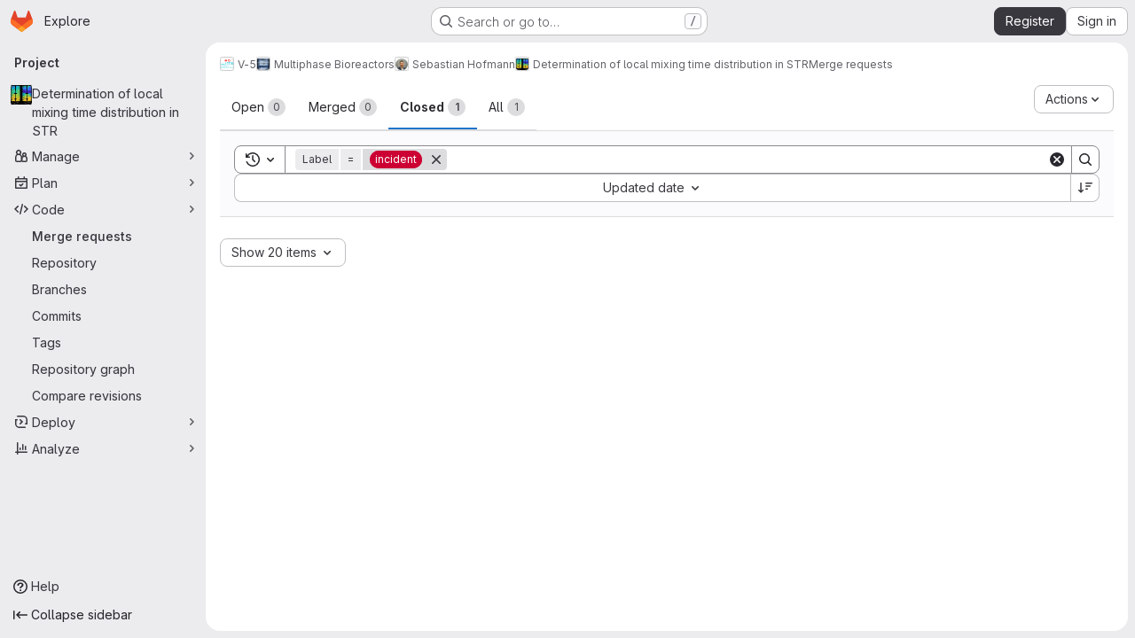

--- FILE ---
content_type: text/html; charset=utf-8
request_url: https://collaborating.tuhh.de/v5/multiphase-bioreactors/sebastian-hofmann/determination-of-local-mixing-time-distribution-in-str/-/merge_requests?label_name%5B%5D=incident&state=closed
body_size: 8669
content:




<!DOCTYPE html>
<html class="gl-system ui-gray with-top-bar with-header application-chrome page-with-panels with-gl-container-queries " lang="en">
<head prefix="og: http://ogp.me/ns#">
<meta charset="utf-8">
<meta content="IE=edge" http-equiv="X-UA-Compatible">
<meta content="width=device-width, initial-scale=1" name="viewport">
<title>Merge requests · V-5 / Multiphase Bioreactors / Sebastian Hofmann / Determination of local mixing time distribution in STR · GitLab</title>
<script nonce="eeLbI4kB8uM5iCPAEAnNPg==">
//<![CDATA[
window.gon={};gon.api_version="v4";gon.default_avatar_url="https://collaborating.tuhh.de/assets/no_avatar-849f9c04a3a0d0cea2424ae97b27447dc64a7dbfae83c036c45b403392f0e8ba.png";gon.max_file_size=1024;gon.asset_host=null;gon.webpack_public_path="/assets/webpack/";gon.relative_url_root="";gon.user_color_mode="gl-system";gon.user_color_scheme="white";gon.markdown_surround_selection=null;gon.markdown_automatic_lists=null;gon.markdown_maintain_indentation=null;gon.math_rendering_limits_enabled=true;gon.allow_immediate_namespaces_deletion=true;gon.iframe_rendering_enabled=false;gon.iframe_rendering_allowlist=[];gon.recaptcha_api_server_url="https://www.recaptcha.net/recaptcha/api.js";gon.recaptcha_sitekey="6LevZw8UAAAAAENEzlBJ8dDT4j9bsGBccun2Wfc5";gon.gitlab_url="https://collaborating.tuhh.de";gon.promo_url="https://about.gitlab.com";gon.forum_url="https://forum.gitlab.com";gon.docs_url="https://docs.gitlab.com";gon.revision="1e521aad93b";gon.feature_category="code_review_workflow";gon.gitlab_logo="/assets/gitlab_logo-2957169c8ef64c58616a1ac3f4fc626e8a35ce4eb3ed31bb0d873712f2a041a0.png";gon.secure=true;gon.sprite_icons="/assets/icons-dafe78f1f5f3f39844d40e6211b4b6b2b89533b96324c26e6ca12cfd6cf1b0ca.svg";gon.sprite_file_icons="/assets/file_icons/file_icons-90de312d3dbe794a19dee8aee171f184ff69ca9c9cf9fe37e8b254e84c3a1543.svg";gon.illustrations_path="/images/illustrations.svg";gon.emoji_sprites_css_path="/assets/emoji_sprites-bd26211944b9d072037ec97cb138f1a52cd03ef185cd38b8d1fcc963245199a1.css";gon.emoji_backend_version=4;gon.gridstack_css_path="/assets/lazy_bundles/gridstack-f42069e5c7b1542688660592b48f2cbd86e26b77030efd195d124dbd8fe64434.css";gon.test_env=false;gon.disable_animations=false;gon.suggested_label_colors={"#cc338b":"Magenta-pink","#dc143c":"Crimson","#c21e56":"Rose red","#cd5b45":"Dark coral","#ed9121":"Carrot orange","#eee600":"Titanium yellow","#009966":"Green-cyan","#8fbc8f":"Dark sea green","#6699cc":"Blue-gray","#e6e6fa":"Lavender","#9400d3":"Dark violet","#330066":"Deep violet","#36454f":"Charcoal grey","#808080":"Gray"};gon.first_day_of_week=1;gon.time_display_relative=true;gon.time_display_format=0;gon.ee=false;gon.jh=false;gon.dot_com=false;gon.uf_error_prefix="UF";gon.pat_prefix="";gon.keyboard_shortcuts_enabled=true;gon.broadcast_message_dismissal_path=null;gon.diagramsnet_url="https://embed.diagrams.net";gon.features={"uiForOrganizations":false,"organizationSwitching":false,"findAndReplace":false,"removeMonitorMetrics":true,"newProjectCreationForm":false,"workItemsClientSideBoards":false,"glqlWorkItems":true,"glqlAggregation":false,"glqlTypescript":false,"paneledView":true,"archiveGroup":false,"accessibleLoadingButton":false,"allowIframesInMarkdown":false,"projectStudioEnabled":true,"glqlLoadOnClick":false,"showMergeRequestStatusDraft":false,"mergeWidgetStopPolling":false};
//]]>
</script>

<script nonce="eeLbI4kB8uM5iCPAEAnNPg==">
//<![CDATA[
const root = document.documentElement;
if (window.matchMedia('(prefers-color-scheme: dark)').matches) {
  root.classList.add('gl-dark');
}

window.matchMedia('(prefers-color-scheme: dark)').addEventListener('change', (e) => {
  if (e.matches) {
    root.classList.add('gl-dark');
  } else {
    root.classList.remove('gl-dark');
  }
});

//]]>
</script>




<meta content="light dark" name="color-scheme">
<link rel="stylesheet" href="/assets/application-267421195ad431679553836c5b410ffe630f2a3119c436775ff47aa32bd041a8.css" media="(prefers-color-scheme: light)" />
<link rel="stylesheet" href="/assets/application_dark-eb6a2be3fa84f122bcfdb01700ceb93d31abe14bec53e18529b0230fdb8d07ce.css" media="(prefers-color-scheme: dark)" />
<link rel="stylesheet" href="/assets/page_bundles/issuable_list-d565fa4cba5fd4c687d3958f644ed671f232372d02c8a156d27e8d5f45e76499.css" /><link rel="stylesheet" href="/assets/page_bundles/merge_request-c6f260eb48cf3aef7c4713a5bd19819610af51a191f6ebf7728d9510743a8940.css" /><link rel="stylesheet" href="/assets/page_bundles/commit_description-9e7efe20f0cef17d0606edabfad0418e9eb224aaeaa2dae32c817060fa60abcc.css" /><link rel="stylesheet" href="/assets/page_bundles/work_items-9f34e9e1785e95144a97edb25299b8dd0d2e641f7efb2d8b7bea3717104ed8f2.css" /><link rel="stylesheet" href="/assets/page_bundles/notes_shared-8f7a9513332533cc4a53b3be3d16e69570e82bc87b3f8913578eaeb0dce57e21.css" />
<link rel="stylesheet" href="/assets/tailwind_cqs-0e9add9895902b334f85f3a8c9ded0e9bcbfef603bbd1efcb51df7dac57c209e.css" />


<link rel="stylesheet" href="/assets/fonts-deb7ad1d55ca77c0172d8538d53442af63604ff490c74acc2859db295c125bdb.css" />
<link rel="stylesheet" href="/assets/highlight/themes/white-c47e38e4a3eafd97b389c0f8eec06dce295f311cdc1c9e55073ea9406b8fe5b0.css" media="(prefers-color-scheme: light)" />
<link rel="stylesheet" href="/assets/highlight/themes/dark-8796b0549a7cd8fd6d2646619fa5840db4505d7031a76d5441a3cee1d12390d2.css" media="(prefers-color-scheme: dark)" />

<script src="/assets/webpack/runtime.880a9edb.bundle.js" defer="defer" nonce="eeLbI4kB8uM5iCPAEAnNPg=="></script>
<script src="/assets/webpack/main.ca0196b2.chunk.js" defer="defer" nonce="eeLbI4kB8uM5iCPAEAnNPg=="></script>
<script src="/assets/webpack/tracker.4ac2efa2.chunk.js" defer="defer" nonce="eeLbI4kB8uM5iCPAEAnNPg=="></script>
<script nonce="eeLbI4kB8uM5iCPAEAnNPg==">
//<![CDATA[
window.snowplowOptions = {"namespace":"gl","hostname":"collaborating.tuhh.de:443","postPath":"/-/collect_events","forceSecureTracker":true,"appId":"gitlab_sm"};
gl = window.gl || {};
gl.snowplowStandardContext = {"schema":"iglu:com.gitlab/gitlab_standard/jsonschema/1-1-7","data":{"environment":"self-managed","source":"gitlab-rails","correlation_id":"01KF1WEH0SKGHBNQ31M2B8T725","extra":{},"user_id":null,"global_user_id":null,"user_type":null,"is_gitlab_team_member":null,"namespace_id":13152,"ultimate_parent_namespace_id":1956,"project_id":11646,"feature_enabled_by_namespace_ids":null,"realm":"self-managed","deployment_type":"self-managed","context_generated_at":"2026-01-15T23:29:34.994+01:00"}};
gl.snowplowPseudonymizedPageUrl = "https://collaborating.tuhh.de/namespace13152/project11646/-/merge_requests?label_name=masked_label_name\u0026state=closed";
gl.maskedDefaultReferrerUrl = null;
gl.ga4MeasurementId = 'G-ENFH3X7M5Y';
gl.duoEvents = [];
gl.onlySendDuoEvents = true;


//]]>
</script>
<link rel="preload" href="/assets/application-267421195ad431679553836c5b410ffe630f2a3119c436775ff47aa32bd041a8.css" as="style" type="text/css" nonce="H8vh0AjhBS+6ml9u4lJ8HQ==">
<link rel="preload" href="/assets/highlight/themes/white-c47e38e4a3eafd97b389c0f8eec06dce295f311cdc1c9e55073ea9406b8fe5b0.css" as="style" type="text/css" nonce="H8vh0AjhBS+6ml9u4lJ8HQ==">




<script src="/assets/webpack/commons-pages.groups.new-pages.import.gitlab_projects.new-pages.import.manifest.new-pages.projects.n-44c6c18e.1bfb6269.chunk.js" defer="defer" nonce="eeLbI4kB8uM5iCPAEAnNPg=="></script>
<script src="/assets/webpack/commons-pages.search.show-super_sidebar.6acb116e.chunk.js" defer="defer" nonce="eeLbI4kB8uM5iCPAEAnNPg=="></script>
<script src="/assets/webpack/super_sidebar.d81b6984.chunk.js" defer="defer" nonce="eeLbI4kB8uM5iCPAEAnNPg=="></script>
<script src="/assets/webpack/commons-pages.projects-pages.projects.activity-pages.projects.alert_management.details-pages.project-16912510.ec48a109.chunk.js" defer="defer" nonce="eeLbI4kB8uM5iCPAEAnNPg=="></script>
<script src="/assets/webpack/commons-pages.admin.application_settings-pages.admin.application_settings.appearances.preview_sign_i-f1565176.4e33d525.chunk.js" defer="defer" nonce="eeLbI4kB8uM5iCPAEAnNPg=="></script>
<script src="/assets/webpack/17193943.e2846711.chunk.js" defer="defer" nonce="eeLbI4kB8uM5iCPAEAnNPg=="></script>
<script src="/assets/webpack/commons-pages.admin.abuse_reports-pages.admin.abuse_reports.show-pages.admin.credentials-pages.admin-dde006c0.e852132e.chunk.js" defer="defer" nonce="eeLbI4kB8uM5iCPAEAnNPg=="></script>
<script src="/assets/webpack/commons-pages.admin.topics.edit-pages.admin.topics.new-pages.dashboard.home-pages.groups.issues-page-e24719b0.0ac673bd.chunk.js" defer="defer" nonce="eeLbI4kB8uM5iCPAEAnNPg=="></script>
<script src="/assets/webpack/commons-pages.admin.abuse_reports-pages.admin.abuse_reports.show-pages.admin.groups.index-pages.admi-2872c637.de0622d0.chunk.js" defer="defer" nonce="eeLbI4kB8uM5iCPAEAnNPg=="></script>
<script src="/assets/webpack/422f149e.758e004d.chunk.js" defer="defer" nonce="eeLbI4kB8uM5iCPAEAnNPg=="></script>
<script src="/assets/webpack/commons-pages.dashboard.milestones.show-pages.groups.issues-pages.groups.merge_requests-pages.groups-08b7f105.481b65b8.chunk.js" defer="defer" nonce="eeLbI4kB8uM5iCPAEAnNPg=="></script>
<script src="/assets/webpack/commons-pages.dashboard.milestones.show-pages.groups.merge_requests-pages.groups.milestones.edit-pag-f6a8769a.e4179b90.chunk.js" defer="defer" nonce="eeLbI4kB8uM5iCPAEAnNPg=="></script>
<script src="/assets/webpack/commons-pages.groups.issues-pages.groups.merge_requests-pages.groups.work_items-pages.groups.work_it-778254cc.4da6b466.chunk.js" defer="defer" nonce="eeLbI4kB8uM5iCPAEAnNPg=="></script>
<script src="/assets/webpack/commons-pages.dashboard.issues-pages.groups.boards-pages.groups.issues-pages.groups.merge_requests-p-8f23f6be.2813993b.chunk.js" defer="defer" nonce="eeLbI4kB8uM5iCPAEAnNPg=="></script>
<script src="/assets/webpack/commons-pages.admin.runners.index-pages.groups.merge_requests-pages.groups.runners.index-pages.proje-36e90d03.8b9118ac.chunk.js" defer="defer" nonce="eeLbI4kB8uM5iCPAEAnNPg=="></script>
<script src="/assets/webpack/commons-pages.groups.merge_requests-pages.projects.feature_flags.edit-pages.projects.feature_flags.n-e920fef7.8e253b8b.chunk.js" defer="defer" nonce="eeLbI4kB8uM5iCPAEAnNPg=="></script>
<script src="/assets/webpack/commons-pages.groups.merge_requests-pages.projects.commit.rapid_diffs-pages.projects.compare.rapid_d-09c486c0.fc2ea7a3.chunk.js" defer="defer" nonce="eeLbI4kB8uM5iCPAEAnNPg=="></script>
<script src="/assets/webpack/commons-pages.dashboard.issues-pages.dashboard.todos.index-pages.groups.issues-pages.groups.merge_re-774840cc.bc26b1ff.chunk.js" defer="defer" nonce="eeLbI4kB8uM5iCPAEAnNPg=="></script>
<script src="/assets/webpack/commons-pages.groups.merge_requests-pages.projects.merge_requests.conflicts-pages.projects.merge_req-351565a8.d1021209.chunk.js" defer="defer" nonce="eeLbI4kB8uM5iCPAEAnNPg=="></script>
<script src="/assets/webpack/commons-pages.groups.merge_requests-pages.projects.merge_requests.conflicts-pages.projects.merge_req-ef32b8f9.6e40edfd.chunk.js" defer="defer" nonce="eeLbI4kB8uM5iCPAEAnNPg=="></script>
<script src="/assets/webpack/commons-pages.dashboard.issues-pages.groups.merge_requests-pages.projects.issues.service_desk-pages.-050a724f.5cb79963.chunk.js" defer="defer" nonce="eeLbI4kB8uM5iCPAEAnNPg=="></script>
<script src="/assets/webpack/pages.projects.merge_requests.index.cb281402.chunk.js" defer="defer" nonce="eeLbI4kB8uM5iCPAEAnNPg=="></script>

<meta content="object" property="og:type">
<meta content="GitLab" property="og:site_name">
<meta content="Merge requests · V-5 / Multiphase Bioreactors / Sebastian Hofmann / Determination of local mixing time distribution in STR · GitLab" property="og:title">
<meta content="This project entails the code for a MATLAB application for the calculation of the local mixing time distribution in stirred tank reactors (STR), originally written by Jürgen Fitschen." property="og:description">
<meta content="https://collaborating.tuhh.de/uploads/-/system/project/avatar/11646/Mischzeit_Pic_Gitlab.jpg" property="og:image">
<meta content="64" property="og:image:width">
<meta content="64" property="og:image:height">
<meta content="https://collaborating.tuhh.de/v5/multiphase-bioreactors/sebastian-hofmann/determination-of-local-mixing-time-distribution-in-str/-/merge_requests?label_name%5B%5D=incident&amp;state=closed" property="og:url">
<meta content="summary" property="twitter:card">
<meta content="Merge requests · V-5 / Multiphase Bioreactors / Sebastian Hofmann / Determination of local mixing time distribution in STR · GitLab" property="twitter:title">
<meta content="This project entails the code for a MATLAB application for the calculation of the local mixing time distribution in stirred tank reactors (STR), originally written by Jürgen Fitschen." property="twitter:description">
<meta content="https://collaborating.tuhh.de/uploads/-/system/project/avatar/11646/Mischzeit_Pic_Gitlab.jpg" property="twitter:image">

<meta name="csrf-param" content="authenticity_token" />
<meta name="csrf-token" content="6-fsiFH2zcv8G2y2tujUMZ8LCWE9nmkImRmPKy8WA2ayDVPQAdEMMfHGonefJDx0vi50yhZfeLWGPYqYVYae_Q" />
<meta name="csp-nonce" content="eeLbI4kB8uM5iCPAEAnNPg==" />
<meta name="action-cable-url" content="/-/cable" />
<link href="/-/manifest.json" rel="manifest">
<link rel="icon" type="image/png" href="/assets/favicon-72a2cad5025aa931d6ea56c3201d1f18e68a8cd39788c7c80d5b2b82aa5143ef.png" id="favicon" data-original-href="/assets/favicon-72a2cad5025aa931d6ea56c3201d1f18e68a8cd39788c7c80d5b2b82aa5143ef.png" />
<link rel="apple-touch-icon" type="image/x-icon" href="/assets/apple-touch-icon-b049d4bc0dd9626f31db825d61880737befc7835982586d015bded10b4435460.png" />
<link href="/search/opensearch.xml" rel="search" title="Search GitLab" type="application/opensearchdescription+xml">
<link rel="alternate" type="application/atom+xml" title="Determination of local mixing time distribution in STR merge requests" href="https://collaborating.tuhh.de/v5/multiphase-bioreactors/sebastian-hofmann/determination-of-local-mixing-time-distribution-in-str/-/merge_requests.atom?label_name%5B%5D=incident&amp;state=closed" />




<meta content="This project entails the code for a MATLAB application for the calculation of the local mixing time distribution in stirred tank reactors (STR), originally written by Jürgen Fitschen." name="description">
<meta content="#ECECEF" media="(prefers-color-scheme: light)" name="theme-color">
<meta content="#232227" media="(prefers-color-scheme: dark)" name="theme-color">
</head>

<body class="tab-width-8 gl-browser-chrome gl-platform-mac " data-group="sebastian-hofmann" data-group-full-path="v5/multiphase-bioreactors/sebastian-hofmann" data-namespace-id="13152" data-page="projects:merge_requests:index" data-project="determination-of-local-mixing-time-distribution-in-str" data-project-full-path="v5/multiphase-bioreactors/sebastian-hofmann/determination-of-local-mixing-time-distribution-in-str" data-project-id="11646" data-project-studio-enabled="true">
<div id="js-tooltips-container"></div>

<script nonce="eeLbI4kB8uM5iCPAEAnNPg==">
//<![CDATA[
gl = window.gl || {};
gl.client = {"isChrome":true,"isMac":true};


//]]>
</script>


<header class="super-topbar js-super-topbar"></header>
<div class="layout-page js-page-layout page-with-super-sidebar">
<script nonce="eeLbI4kB8uM5iCPAEAnNPg==">
//<![CDATA[
const outer = document.createElement('div');
outer.style.visibility = 'hidden';
outer.style.overflow = 'scroll';
document.body.appendChild(outer);
const inner = document.createElement('div');
outer.appendChild(inner);
const scrollbarWidth = outer.offsetWidth - inner.offsetWidth;
outer.parentNode.removeChild(outer);
document.documentElement.style.setProperty('--scrollbar-width', `${scrollbarWidth}px`);

//]]>
</script><aside class="js-super-sidebar super-sidebar super-sidebar-loading" data-command-palette="{&quot;project_files_url&quot;:&quot;/v5/multiphase-bioreactors/sebastian-hofmann/determination-of-local-mixing-time-distribution-in-str/-/files/master?format=json&quot;,&quot;project_blob_url&quot;:&quot;/v5/multiphase-bioreactors/sebastian-hofmann/determination-of-local-mixing-time-distribution-in-str/-/blob/master&quot;}" data-force-desktop-expanded-sidebar="" data-is-saas="false" data-root-path="/" data-sidebar="{&quot;is_logged_in&quot;:false,&quot;compare_plans_url&quot;:&quot;https://about.gitlab.com/pricing&quot;,&quot;context_switcher_links&quot;:[{&quot;title&quot;:&quot;Explore&quot;,&quot;link&quot;:&quot;/explore&quot;,&quot;icon&quot;:&quot;compass&quot;}],&quot;current_menu_items&quot;:[{&quot;id&quot;:&quot;project_overview&quot;,&quot;title&quot;:&quot;Determination of local mixing time distribution in STR&quot;,&quot;avatar&quot;:&quot;/uploads/-/system/project/avatar/11646/Mischzeit_Pic_Gitlab.jpg&quot;,&quot;entity_id&quot;:11646,&quot;link&quot;:&quot;/v5/multiphase-bioreactors/sebastian-hofmann/determination-of-local-mixing-time-distribution-in-str&quot;,&quot;link_classes&quot;:&quot;shortcuts-project&quot;,&quot;is_active&quot;:false},{&quot;id&quot;:&quot;manage_menu&quot;,&quot;title&quot;:&quot;Manage&quot;,&quot;icon&quot;:&quot;users&quot;,&quot;avatar_shape&quot;:&quot;rect&quot;,&quot;link&quot;:&quot;/v5/multiphase-bioreactors/sebastian-hofmann/determination-of-local-mixing-time-distribution-in-str/activity&quot;,&quot;is_active&quot;:false,&quot;items&quot;:[{&quot;id&quot;:&quot;activity&quot;,&quot;title&quot;:&quot;Activity&quot;,&quot;link&quot;:&quot;/v5/multiphase-bioreactors/sebastian-hofmann/determination-of-local-mixing-time-distribution-in-str/activity&quot;,&quot;link_classes&quot;:&quot;shortcuts-project-activity&quot;,&quot;is_active&quot;:false},{&quot;id&quot;:&quot;members&quot;,&quot;title&quot;:&quot;Members&quot;,&quot;link&quot;:&quot;/v5/multiphase-bioreactors/sebastian-hofmann/determination-of-local-mixing-time-distribution-in-str/-/project_members&quot;,&quot;is_active&quot;:false},{&quot;id&quot;:&quot;labels&quot;,&quot;title&quot;:&quot;Labels&quot;,&quot;link&quot;:&quot;/v5/multiphase-bioreactors/sebastian-hofmann/determination-of-local-mixing-time-distribution-in-str/-/labels&quot;,&quot;is_active&quot;:false}],&quot;separated&quot;:false},{&quot;id&quot;:&quot;plan_menu&quot;,&quot;title&quot;:&quot;Plan&quot;,&quot;icon&quot;:&quot;planning&quot;,&quot;avatar_shape&quot;:&quot;rect&quot;,&quot;link&quot;:&quot;/v5/multiphase-bioreactors/sebastian-hofmann/determination-of-local-mixing-time-distribution-in-str/-/issues&quot;,&quot;is_active&quot;:false,&quot;items&quot;:[{&quot;id&quot;:&quot;project_issue_list&quot;,&quot;title&quot;:&quot;Issues&quot;,&quot;link&quot;:&quot;/v5/multiphase-bioreactors/sebastian-hofmann/determination-of-local-mixing-time-distribution-in-str/-/issues&quot;,&quot;link_classes&quot;:&quot;shortcuts-issues has-sub-items&quot;,&quot;pill_count_field&quot;:&quot;openIssuesCount&quot;,&quot;pill_count_dynamic&quot;:false,&quot;is_active&quot;:false},{&quot;id&quot;:&quot;boards&quot;,&quot;title&quot;:&quot;Issue boards&quot;,&quot;link&quot;:&quot;/v5/multiphase-bioreactors/sebastian-hofmann/determination-of-local-mixing-time-distribution-in-str/-/boards&quot;,&quot;link_classes&quot;:&quot;shortcuts-issue-boards&quot;,&quot;is_active&quot;:false},{&quot;id&quot;:&quot;milestones&quot;,&quot;title&quot;:&quot;Milestones&quot;,&quot;link&quot;:&quot;/v5/multiphase-bioreactors/sebastian-hofmann/determination-of-local-mixing-time-distribution-in-str/-/milestones&quot;,&quot;is_active&quot;:false},{&quot;id&quot;:&quot;project_wiki&quot;,&quot;title&quot;:&quot;Wiki&quot;,&quot;link&quot;:&quot;/v5/multiphase-bioreactors/sebastian-hofmann/determination-of-local-mixing-time-distribution-in-str/-/wikis/home&quot;,&quot;link_classes&quot;:&quot;shortcuts-wiki&quot;,&quot;is_active&quot;:false}],&quot;separated&quot;:false},{&quot;id&quot;:&quot;code_menu&quot;,&quot;title&quot;:&quot;Code&quot;,&quot;icon&quot;:&quot;code&quot;,&quot;avatar_shape&quot;:&quot;rect&quot;,&quot;link&quot;:&quot;/v5/multiphase-bioreactors/sebastian-hofmann/determination-of-local-mixing-time-distribution-in-str/-/merge_requests&quot;,&quot;is_active&quot;:true,&quot;items&quot;:[{&quot;id&quot;:&quot;project_merge_request_list&quot;,&quot;title&quot;:&quot;Merge requests&quot;,&quot;link&quot;:&quot;/v5/multiphase-bioreactors/sebastian-hofmann/determination-of-local-mixing-time-distribution-in-str/-/merge_requests&quot;,&quot;link_classes&quot;:&quot;shortcuts-merge_requests&quot;,&quot;pill_count_field&quot;:&quot;openMergeRequestsCount&quot;,&quot;pill_count_dynamic&quot;:false,&quot;is_active&quot;:true},{&quot;id&quot;:&quot;files&quot;,&quot;title&quot;:&quot;Repository&quot;,&quot;link&quot;:&quot;/v5/multiphase-bioreactors/sebastian-hofmann/determination-of-local-mixing-time-distribution-in-str/-/tree/master&quot;,&quot;link_classes&quot;:&quot;shortcuts-tree&quot;,&quot;is_active&quot;:false},{&quot;id&quot;:&quot;branches&quot;,&quot;title&quot;:&quot;Branches&quot;,&quot;link&quot;:&quot;/v5/multiphase-bioreactors/sebastian-hofmann/determination-of-local-mixing-time-distribution-in-str/-/branches&quot;,&quot;is_active&quot;:false},{&quot;id&quot;:&quot;commits&quot;,&quot;title&quot;:&quot;Commits&quot;,&quot;link&quot;:&quot;/v5/multiphase-bioreactors/sebastian-hofmann/determination-of-local-mixing-time-distribution-in-str/-/commits/master?ref_type=heads&quot;,&quot;link_classes&quot;:&quot;shortcuts-commits&quot;,&quot;is_active&quot;:false},{&quot;id&quot;:&quot;tags&quot;,&quot;title&quot;:&quot;Tags&quot;,&quot;link&quot;:&quot;/v5/multiphase-bioreactors/sebastian-hofmann/determination-of-local-mixing-time-distribution-in-str/-/tags&quot;,&quot;is_active&quot;:false},{&quot;id&quot;:&quot;graphs&quot;,&quot;title&quot;:&quot;Repository graph&quot;,&quot;link&quot;:&quot;/v5/multiphase-bioreactors/sebastian-hofmann/determination-of-local-mixing-time-distribution-in-str/-/network/master?ref_type=heads&quot;,&quot;link_classes&quot;:&quot;shortcuts-network&quot;,&quot;is_active&quot;:false},{&quot;id&quot;:&quot;compare&quot;,&quot;title&quot;:&quot;Compare revisions&quot;,&quot;link&quot;:&quot;/v5/multiphase-bioreactors/sebastian-hofmann/determination-of-local-mixing-time-distribution-in-str/-/compare?from=master\u0026to=master&quot;,&quot;is_active&quot;:false}],&quot;separated&quot;:false},{&quot;id&quot;:&quot;deploy_menu&quot;,&quot;title&quot;:&quot;Deploy&quot;,&quot;icon&quot;:&quot;deployments&quot;,&quot;avatar_shape&quot;:&quot;rect&quot;,&quot;link&quot;:&quot;/v5/multiphase-bioreactors/sebastian-hofmann/determination-of-local-mixing-time-distribution-in-str/-/releases&quot;,&quot;is_active&quot;:false,&quot;items&quot;:[{&quot;id&quot;:&quot;releases&quot;,&quot;title&quot;:&quot;Releases&quot;,&quot;link&quot;:&quot;/v5/multiphase-bioreactors/sebastian-hofmann/determination-of-local-mixing-time-distribution-in-str/-/releases&quot;,&quot;link_classes&quot;:&quot;shortcuts-deployments-releases&quot;,&quot;is_active&quot;:false},{&quot;id&quot;:&quot;model_registry&quot;,&quot;title&quot;:&quot;Model registry&quot;,&quot;link&quot;:&quot;/v5/multiphase-bioreactors/sebastian-hofmann/determination-of-local-mixing-time-distribution-in-str/-/ml/models&quot;,&quot;is_active&quot;:false}],&quot;separated&quot;:false},{&quot;id&quot;:&quot;analyze_menu&quot;,&quot;title&quot;:&quot;Analyze&quot;,&quot;icon&quot;:&quot;chart&quot;,&quot;avatar_shape&quot;:&quot;rect&quot;,&quot;link&quot;:&quot;/v5/multiphase-bioreactors/sebastian-hofmann/determination-of-local-mixing-time-distribution-in-str/-/ml/experiments&quot;,&quot;is_active&quot;:false,&quot;items&quot;:[{&quot;id&quot;:&quot;model_experiments&quot;,&quot;title&quot;:&quot;Model experiments&quot;,&quot;link&quot;:&quot;/v5/multiphase-bioreactors/sebastian-hofmann/determination-of-local-mixing-time-distribution-in-str/-/ml/experiments&quot;,&quot;is_active&quot;:false}],&quot;separated&quot;:false}],&quot;current_context_header&quot;:&quot;Project&quot;,&quot;support_path&quot;:&quot;https://about.gitlab.com/get-help/&quot;,&quot;docs_path&quot;:&quot;/help/docs&quot;,&quot;display_whats_new&quot;:false,&quot;show_version_check&quot;:null,&quot;search&quot;:{&quot;search_path&quot;:&quot;/search&quot;,&quot;issues_path&quot;:&quot;/dashboard/issues&quot;,&quot;mr_path&quot;:&quot;/dashboard/merge_requests&quot;,&quot;autocomplete_path&quot;:&quot;/search/autocomplete&quot;,&quot;settings_path&quot;:&quot;/search/settings&quot;,&quot;search_context&quot;:{&quot;group&quot;:{&quot;id&quot;:13152,&quot;name&quot;:&quot;Sebastian Hofmann&quot;,&quot;full_name&quot;:&quot;V-5 / Multiphase Bioreactors / Sebastian Hofmann&quot;},&quot;group_metadata&quot;:{&quot;issues_path&quot;:&quot;/groups/v5/multiphase-bioreactors/sebastian-hofmann/-/issues&quot;,&quot;mr_path&quot;:&quot;/groups/v5/multiphase-bioreactors/sebastian-hofmann/-/merge_requests&quot;},&quot;project&quot;:{&quot;id&quot;:11646,&quot;name&quot;:&quot;Determination of local mixing time distribution in STR&quot;},&quot;project_metadata&quot;:{&quot;mr_path&quot;:&quot;/v5/multiphase-bioreactors/sebastian-hofmann/determination-of-local-mixing-time-distribution-in-str/-/merge_requests&quot;,&quot;issues_path&quot;:&quot;/v5/multiphase-bioreactors/sebastian-hofmann/determination-of-local-mixing-time-distribution-in-str/-/issues&quot;},&quot;code_search&quot;:false,&quot;scope&quot;:&quot;merge_requests&quot;,&quot;for_snippets&quot;:null}},&quot;panel_type&quot;:&quot;project&quot;,&quot;shortcut_links&quot;:[{&quot;title&quot;:&quot;Snippets&quot;,&quot;href&quot;:&quot;/explore/snippets&quot;,&quot;css_class&quot;:&quot;dashboard-shortcuts-snippets&quot;},{&quot;title&quot;:&quot;Groups&quot;,&quot;href&quot;:&quot;/explore/groups&quot;,&quot;css_class&quot;:&quot;dashboard-shortcuts-groups&quot;},{&quot;title&quot;:&quot;Projects&quot;,&quot;href&quot;:&quot;/explore/projects/starred&quot;,&quot;css_class&quot;:&quot;dashboard-shortcuts-projects&quot;}],&quot;terms&quot;:&quot;/-/users/terms&quot;,&quot;sign_in_visible&quot;:&quot;true&quot;,&quot;allow_signup&quot;:&quot;true&quot;,&quot;new_user_registration_path&quot;:&quot;/users/sign_up&quot;,&quot;sign_in_path&quot;:&quot;/users/sign_in?redirect_to_referer=yes&quot;}"></aside>


<div class="panels-container gl-flex gl-gap-3">
<div class="content-panels gl-flex-1 gl-w-full gl-flex gl-gap-3 gl-relative js-content-panels gl-@container/content-panels">
<div class="js-static-panel static-panel content-wrapper gl-relative paneled-view gl-flex-1 gl-overflow-y-auto gl-bg-default" id="static-panel-portal">
<div class="panel-header">
<div class="broadcast-wrapper">



</div>
<div class="top-bar-fixed container-fluid gl-rounded-t-lg gl-sticky gl-top-0 gl-left-0 gl-mx-0 gl-w-full" data-testid="top-bar">
<div class="top-bar-container gl-flex gl-items-center gl-gap-2">
<div class="gl-grow gl-basis-0 gl-flex gl-items-center gl-justify-start gl-gap-3">
<script type="application/ld+json">
{"@context":"https://schema.org","@type":"BreadcrumbList","itemListElement":[{"@type":"ListItem","position":1,"name":"V-5","item":"https://collaborating.tuhh.de/v5"},{"@type":"ListItem","position":2,"name":"Multiphase Bioreactors","item":"https://collaborating.tuhh.de/v5/multiphase-bioreactors"},{"@type":"ListItem","position":3,"name":"Sebastian Hofmann","item":"https://collaborating.tuhh.de/v5/multiphase-bioreactors/sebastian-hofmann"},{"@type":"ListItem","position":4,"name":"Determination of local mixing time distribution in STR","item":"https://collaborating.tuhh.de/v5/multiphase-bioreactors/sebastian-hofmann/determination-of-local-mixing-time-distribution-in-str"},{"@type":"ListItem","position":5,"name":"Merge requests","item":"https://collaborating.tuhh.de/v5/multiphase-bioreactors/sebastian-hofmann/determination-of-local-mixing-time-distribution-in-str/-/merge_requests?label_name%5B%5D=incident\u0026state=closed"}]}


</script>
<div data-testid="breadcrumb-links" id="js-vue-page-breadcrumbs-wrapper">
<div data-breadcrumbs-json="[{&quot;text&quot;:&quot;V-5&quot;,&quot;href&quot;:&quot;/v5&quot;,&quot;avatarPath&quot;:&quot;/uploads/-/system/group/avatar/1956/ims_en_TF2.png&quot;},{&quot;text&quot;:&quot;Multiphase Bioreactors&quot;,&quot;href&quot;:&quot;/v5/multiphase-bioreactors&quot;,&quot;avatarPath&quot;:&quot;/uploads/-/system/group/avatar/13151/LSB_pic.png&quot;},{&quot;text&quot;:&quot;Sebastian Hofmann&quot;,&quot;href&quot;:&quot;/v5/multiphase-bioreactors/sebastian-hofmann&quot;,&quot;avatarPath&quot;:&quot;/uploads/-/system/group/avatar/13152/SH_pic.png&quot;},{&quot;text&quot;:&quot;Determination of local mixing time distribution in STR&quot;,&quot;href&quot;:&quot;/v5/multiphase-bioreactors/sebastian-hofmann/determination-of-local-mixing-time-distribution-in-str&quot;,&quot;avatarPath&quot;:&quot;/uploads/-/system/project/avatar/11646/Mischzeit_Pic_Gitlab.jpg&quot;},{&quot;text&quot;:&quot;Merge requests&quot;,&quot;href&quot;:&quot;/v5/multiphase-bioreactors/sebastian-hofmann/determination-of-local-mixing-time-distribution-in-str/-/merge_requests?label_name%5B%5D=incident\u0026state=closed&quot;,&quot;avatarPath&quot;:null}]" id="js-vue-page-breadcrumbs"></div>
<div id="js-injected-page-breadcrumbs"></div>
<div id="js-page-breadcrumbs-extra"></div>
</div>


<div id="js-work-item-feedback"></div>

</div>

</div>
</div>

</div>
<div class="panel-content">
<div class="panel-content-inner js-static-panel-inner">
<div class="alert-wrapper alert-wrapper-top-space gl-flex gl-flex-col gl-gap-3 container-fluid container-limited">


























</div>

<div class="container-fluid container-limited project-highlight-puc">
<main class="content gl-@container/panel gl-pb-3" id="content-body" itemscope itemtype="http://schema.org/SoftwareSourceCode">
<div id="js-drawer-container"></div>
<div class="flash-container flash-container-page sticky" data-testid="flash-container">
<div id="js-global-alerts"></div>
</div>






<h1 class="gl-sr-only">Merge requests</h1>


<div class="js-merge-request-list-root" data-autocomplete-award-emojis-path="/-/autocomplete/award_emojis" data-can-bulk-update="false" data-emails-help-page-path="/help/development/emails.md#email-namespace" data-environment-names-path="/v5/multiphase-bioreactors/sebastian-hofmann/determination-of-local-mixing-time-distribution-in-str/unfoldered_environment_names.json" data-export-csv-path="/v5/multiphase-bioreactors/sebastian-hofmann/determination-of-local-mixing-time-distribution-in-str/-/merge_requests/export_csv" data-full-path="v5/multiphase-bioreactors/sebastian-hofmann/determination-of-local-mixing-time-distribution-in-str" data-has-any-merge-requests="true" data-initial-sort="updated_desc" data-is-public-visibility-restricted="false" data-is-signed-in="false" data-issuable-type="merge_request" data-markdown-help-path="/help/user/markdown.md" data-merge-request-source-branches-path="/-/autocomplete/merge_request_source_branches" data-merge-request-target-branches-path="/-/autocomplete/merge_request_target_branches" data-namespace-id="11646" data-quick-actions-help-path="/help/user/project/quick_actions.md" data-releases-endpoint="/v5/multiphase-bioreactors/sebastian-hofmann/determination-of-local-mixing-time-distribution-in-str/-/releases.json" data-rss-url="/v5/multiphase-bioreactors/sebastian-hofmann/determination-of-local-mixing-time-distribution-in-str/-/merge_requests.atom?label_name%5B%5D=incident&amp;state=closed" data-show-export-button="true"></div>

</main>
</div>

</div>

</div>
</div>
<div class="js-dynamic-panel paneled-view contextual-panel gl-@container/panel !gl-absolute gl-shadow-lg @xl/content-panels:gl-w-1/2 @xl/content-panels:gl-shadow-none @xl/content-panels:!gl-relative" id="contextual-panel-portal"></div>
</div>
</div>

</div>


<script nonce="eeLbI4kB8uM5iCPAEAnNPg==">
//<![CDATA[
if ('loading' in HTMLImageElement.prototype) {
  document.querySelectorAll('img.lazy').forEach(img => {
    img.loading = 'lazy';
    let imgUrl = img.dataset.src;
    // Only adding width + height for avatars for now
    if (imgUrl.indexOf('/avatar/') > -1 && imgUrl.indexOf('?') === -1) {
      const targetWidth = img.getAttribute('width') || img.width;
      imgUrl += `?width=${targetWidth}`;
    }
    img.src = imgUrl;
    img.removeAttribute('data-src');
    img.classList.remove('lazy');
    img.classList.add('js-lazy-loaded');
    img.dataset.testid = 'js-lazy-loaded-content';
  });
}

//]]>
</script>
<script nonce="eeLbI4kB8uM5iCPAEAnNPg==">
//<![CDATA[
gl = window.gl || {};
gl.experiments = {};


//]]>
</script>

</body>
</html>

